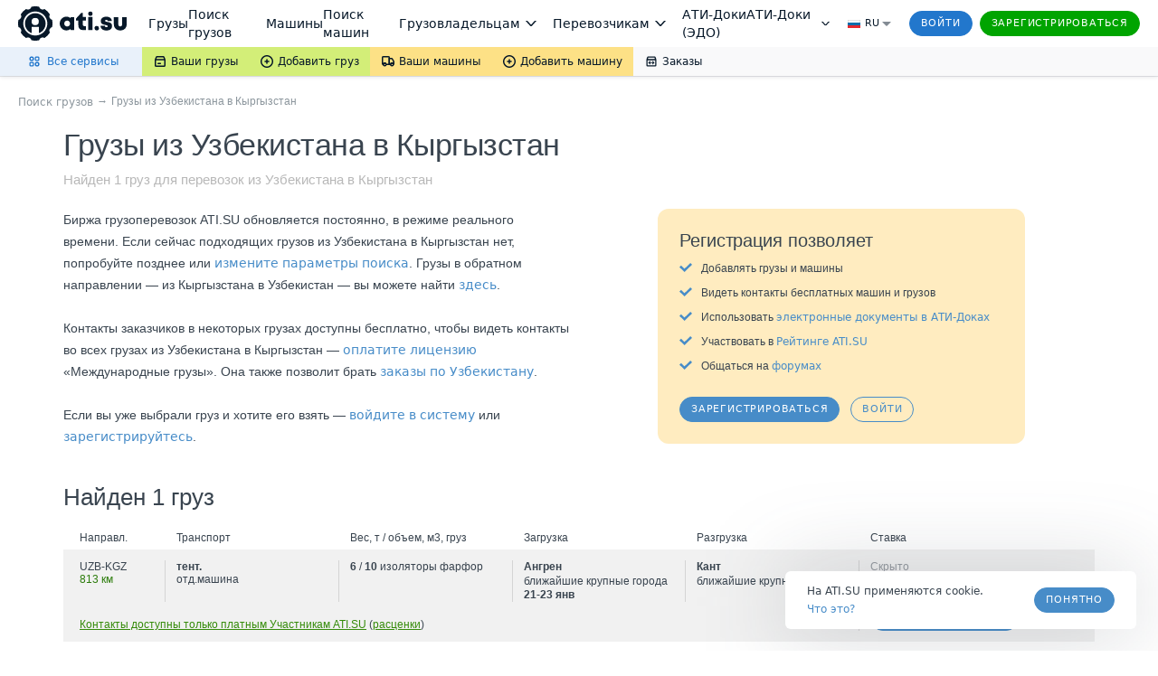

--- FILE ---
content_type: application/javascript; charset=utf-8
request_url: https://files.ati.su/static/ab-static/gotoregpopup.js
body_size: 1436
content:
function showGoToRegPopup(headerText, contentText, btnText, btnLink){
    if (document.querySelector('#GoToRegPopup')) {
        return;
    }
    var width  = window.innerWidth || document.documentElement.clientWidth || 
    document.body.clientWidth;
    if (width > 890) {
        var block = document.createElement('div');
        block.id = "GoToRegPopup";
        block.style.transition = '1s';
        block.style.minHeight = '300px';
        block.style.width = '388px';
        block.style.position = 'fixed';
        block.style.bottom = '115px';
        block.style.right = '-600px';
        block.style.background = 'white';
        block.style.borderRadius = '5px';
        block.style.boxShadow = 'rgba(0, 0, 0, 0.2) 0px 1px 15px 5px';
        block.style.backgroundImage = 'url(https://files.ati.su/static/ab-static/gotoreg.png)';
        block.style.backgroundSize = '100% auto';
        block.style.backgroundPosition = 'top center';
        block.style.backgroundRepeat = 'no-repeat';
        block.style.padding = '128px 24px 24px';
        block.style.boxSizing = 'border-box';
        block.style.zIndex = '90000';

        var closeBtn = document.createElement('button');
        closeBtn.className = 'glz-close glz-popup-close';
        closeBtn.style.top = '15px';
        closeBtn.style.right = '15px';
        closeBtn.onclick = function(){
            block.style.right='-500px';
            setTimeout(function(){
                block.parentNode.removeChild(block);
            }, 1000);
            set_cookie('gotoreg', 'show', 1);
        }
        block.append(closeBtn);

        var popupHeader = document.createElement('p');
        popupHeader.className = 'glz-h glz-is-size-5 glz-is-bold';
        popupHeader.innerHTML = headerText;
        block.append(popupHeader);

        var popupText = document.createElement('p');
        popupText.className = 'glz-p glz-is-size-3';
        popupText.innerHTML = contentText;
        block.append(popupText);

        var popupBtn = document.createElement('a');
        popupBtn.className = 'glz-button glz-is-small glz-is-primary';
        popupBtn.innerText = btnText;
        popupBtn.target = '_blank';
        popupBtn.href = btnLink;
        popupBtn.style.marginTop = '24px';
        block.append(popupBtn);
        
        document.body.append(block);
        setTimeout(function(){
            document.querySelector('#GoToRegPopup').style.right='25px';
        }, 1000);
    }
}

var regPopupDict = {
    'loads.ati.su': {
        'header': 'Бесплатно зарегистрируйтесь на&nbsp;ATI.SU всего за&nbsp;2&nbsp;минуты',
        'content': 'Вы сразу сможете увидеть контакты грузовладельцев и&nbsp;ставки более 30%&nbsp;грузов, выставлять свои машины, оформлять заказы и&nbsp;пользоваться электронным документооборотом ATI.SU.',
        'btnLink': 'https://id.ati.su/register?utm_source=reg_popup&registerpopup=loads'
    },
    'trucks.ati.su': {
        'header': 'Бесплатно зарегистрируйтесь на&nbsp;ATI.SU всего за&nbsp;2&nbsp;минуты',
        'content': 'Получите мгновенный доступ к&nbsp;полным данным и&nbsp;контактам более 20%&nbsp;перевозчиков, размещайте свои грузы и&nbsp;оформляйте заказы в&nbsp;несколько кликов.',
        'btnLink': 'https://id.ati.su/register?utm_source=reg_popup&registerpopup=trucks'
    },
    'news.ati.su': {
        'header': 'Бесплатно зарегистрируйтесь на&nbsp;ATI.SU всего за&nbsp;2&nbsp;минуты',
        'content': 'ATI.SU — биржа грузоперевозок и&nbsp;крупнейшая экосистема сервисов для&nbsp;транспортной логистики в&nbsp;России и&nbsp;СНГ.<br/><br/>Ежедневно более 350&nbsp;000 грузов и&nbsp;100&nbsp;000 машин от&nbsp;более чем&nbsp;400&nbsp;000 компаний.',
        'btnLink': 'https://id.ati.su/register?utm_source=reg_popup&registerpopup=news'
    },
    'zen.ati.su': {
        'header': 'Бесплатно зарегистрируйтесь на&nbsp;ATI.SU всего за&nbsp;2&nbsp;минуты',
        'content': 'ATI.SU — биржа грузоперевозок и&nbsp;крупнейшая экосистема сервисов для&nbsp;транспортной логистики в&nbsp;России и&nbsp;СНГ.<br/><br/>Ежедневно более 350&nbsp;000 грузов и&nbsp;100&nbsp;000 машин от&nbsp;более чем&nbsp;400&nbsp;000 компаний.',
        'btnLink': 'https://id.ati.su/register?utm_source=reg_popup&registerpopup=zen'
    }
}

function getWidth() {
    return Math.max(
        document.body.scrollWidth,
        document.documentElement.scrollWidth,
        document.body.offsetWidth,
        document.documentElement.offsetWidth,
        document.documentElement.clientWidth
    );
}

try {
if (window && window.atiUser && !window.atiUser.is_user && ['loads.ati.su', 'trucks.ati.su', 'news.ati.su', 'zen.ati.su'].indexOf(window.location.host) !== -1 && getWidth() > 890 && !getCookie('gotoreg')) {
    setTimeout(function(){
        var header = regPopupDict[window.location.host]['header'];
        var content = regPopupDict[window.location.host]['content'];
        var btnText = 'Зарегистрироваться';
        var btnLink = regPopupDict[window.location.host]['btnLink'];
        showGoToRegPopup(header, content, btnText, btnLink);
        ym(51678,'reachGoal','gotoregpopupshow');
    }, 7000);
}
} catch (err) {
    console.log('gotoreg popup error');
}

--- FILE ---
content_type: text/plain
request_url: https://www.google-analytics.com/j/collect?v=1&_v=j102&a=1786012134&t=pageview&_s=1&dl=https%3A%2F%2Floads.ati.su%2Fuzbekistan%2Fkyrgyzstan&ul=en-us%40posix&dt=%D0%93%D1%80%D1%83%D0%B7%D1%8B%20%D0%B8%D0%B7%20%D0%A3%D0%B7%D0%B1%D0%B5%D0%BA%D0%B8%D1%81%D1%82%D0%B0%D0%BD%D0%B0%20%D0%B2%20%D0%9A%D1%8B%D1%80%D0%B3%D1%8B%D0%B7%D1%81%D1%82%D0%B0%D0%BD%20-%20%D0%BD%D0%B0%D0%B9%D1%82%D0%B8%20%D0%B3%D1%80%D1%83%D0%B7%20%D0%B4%D0%BB%D1%8F%20%D0%BF%D0%B5%D1%80%D0%B5%D0%B2%D0%BE%D0%B7%D0%BA%D0%B8%20%D0%BD%D0%B0%20ATI.SU&sr=1280x720&vp=1280x720&_u=YCDAiEABBAAAACAAI~&jid=1298847987&gjid=1007717243&cid=937349324.1769072976&tid=UA-224067-1&_gid=744723148.1769072976&_slc=1&gtm=45He61k2n71NW2K5Wv71546679za200zd71546679&gcd=13l3l3l3l1l1&dma=0&tag_exp=103116026~103200004~104527907~104528500~104684208~104684211~105391252~115495939~115616985~115938466~115938469~116185179~116185180~117041588&z=593521917
body_size: -562
content:
2,cG-Z6YM1FRK5D